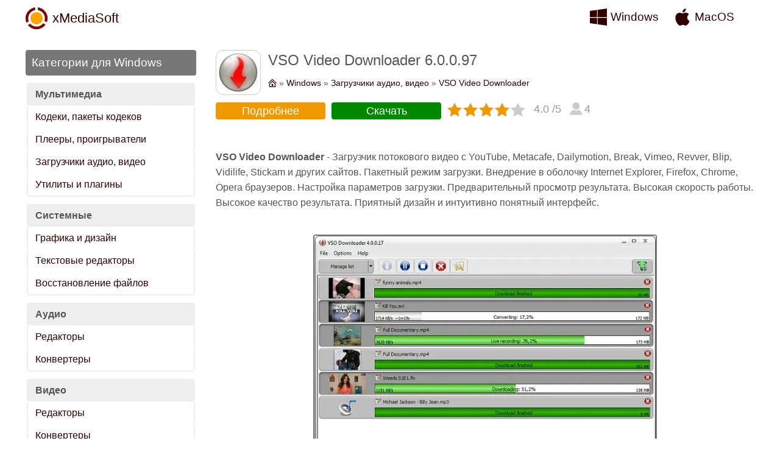

--- FILE ---
content_type: text/html; charset=UTF-8
request_url: https://xmediasoft.ru/windows/video-downloader/vso-video-downloader
body_size: 9420
content:
<!DOCTYPE html><html lang="ru"><head><meta charset="UTF-8" /> <meta name="viewport" content="width=device-width, initial-scale=1.0" /> <title>VSO Video Downloader - Загрузчик потокового видео с YouTube, Metacafe, Dailymotion, Break, Vimeo, Revver, Blip, Vidilife...</title> <meta name="description" content="VSO Video Downloader - Загрузчик потокового видео с YouTube, Metacafe, Dailymotion, Break, Vimeo, Revver, Blip, Vidilife, Stickam и других сайтов. Пакетный режим загрузки. Внедрение в оболочку Internet Explorer, Firefox, Chrome, Opera браузеров. Настройка параметров загрузки. Предварительный просмотр результата. Высокая скорость работы. Высокое качество результата. Приятный дизайн и интуитивно понятный интерфейс." /> <meta name="google-site-verification" content="yOE-YIXNTt7KISftJPepJ8mqzZZM5hiQxkhS3SDdHBc"> <meta name="yandex-verification" content="71643a4ad52cdd8d" /> <meta name="wmail-verification" content="b1517628c36c47a9" /> <meta name="msvalidate.01" content="F2A7606C37386B12B8AE3A7F2F3876A4" /> <link rel="icon" type="image/png" href="/images/favicon.png" /> <link rel="apple-touch-icon-precomposed" type="image/png" href="/images/logo.png" /> <link rel="shortcut icon" type="image/x-icon" href="/favicon.ico" /> <link type="application/rss+xml" rel="alternate" href="https://feeds.feedburner.com/xmediasoft-windows" title="Последние обновления для Windows" /> <link type="application/rss+xml" rel="alternate" href="https://feeds.feedburner.com/xmediasoft-macos" title="Последние обновления для Mac OS" /> <style>body,h1,h2,tr,td,em,form,b,p{margin:0;padding:0;font-style:normal;font-weight:normal}body{font-family:Arial,sans-serif;min-width:300px;max-width:1200px;margin:0 auto;padding:0 4px;line-height:1.6;font-size:medium;background:#fff;color:#555}a,button{color:#300;text-decoration:none}a:hover,button:hover{color:#e60}h1{margin:0 0 10px 0;font-size:150%;line-height:1.4}h2{display:block;margin:50px 0 10px 0;font-size:130%}table{clear:both;width:100%}tr,td{vertical-align:top}svg{float:left;width:28px;height:28px;margin:0;fill:#300}.cook{margin-bottom:10px;font-size:90%;height:24px;overflow:hidden}.cook svg{width:14px;height:14px;margin:4px 4px 0 0}.red{color:#f00}.green{color:#080}.new{color:#e60}.adsbygoogle{display:block;margin:30px auto 0 auto}.hiden{position:fixed;top:0;bottom:0;left:0;right:0;visibility:hidden}.icon{float:left;width:64px;height:64px;margin:6px 12px 20px 0;padding:4px;border:1px solid #ccc;border-radius:12px;cursor:pointer}.icon img,.icon source{width:64px;height:64px;border-radius:8px}h1 .icon{margin:0 12px 0 0;cursor:default}.h2{display:block;font-size:120%;padding:6px 10px;background:#777;color:#fff;border-radius:4px}.lnk{display:inline-block;line-height:36px;height:36px;margin-top:30px;padding:0 14px;background:#555;border:none;font-size:90%;color:#fff;text-align:center;cursor:pointer}.lnk:hover{background:#e90;color:#fff}.logo a,.os a,.menu a,.go a,.down a{display:block;position:relative}.logo{float:left;width:200px;line-height:56px;height:56px;font-size:140%}.logo img{float:left;width:36px;height:36px;margin:10px 8px 0 0}.os{width:128px;line-height:36px;padding:8px 4px;font-size:120%}.os svg{margin:4px 6px 0 0}.os:hover svg{fill:#e60}.dev td:last-child{text-align:right}.botm{padding-top:14px;margin-bottom:-30px;color:#777;font-size:90%;text-align:center !important}.arc{margin:20px auto 30px auto}.nav{width:280px;border-right:30px solid #fff;visibility:visible}.menu,.top{margin-bottom:40px}.menu td{display:block;padding:6px 12px;border-left:2px solid #eee;border-right:2px solid #eee;border-radius:4px}.menu td:last-child{border-bottom:2px solid #eee}.menu .abbr{margin-top:10px;background:#eee;font-weight:bold}.list td{padding-top:40px}.list table{margin-top:10px}.list table td{padding:4px;background:#eee;border:2px solid #fff;font-size:90%;color:#333;text-align:center;border-radius:6px}.list table td:last-child{background:#080;color:#fff}.list table a{color:#fff}.list table td:last-child:hover{background:#e60}.list .link{display:block;font-size:120%}.list svg{width:18px;height:18px;margin-top:2px;fill:#777}.page{display:block;margin-top:40px}.page a,.page b{display:inline-block;line-height:32px;height:32px;width:32px;margin:0 2px 4px 2px;background:#777;font-size:110%;color:#fff;text-align:center;border-radius:4px}.page b{background:#e90}.page a:hover{background:#e60}.rate{display:block;margin:-10px 0 20px -4px;font-size:110%;color:#999;text-align:center}.rate tr{display:inline-block;margin:8px 6px 0 0;line-height:1.3}.rate svg{width:24px;height:24px;fill:#ccc}.rar{padding-left:12px}.set svg{fill:#e90}.btm{width:180px;padding:3px 0;background:#e90;border-radius:4px;text-align:center;color:#fff}.bgo a{display:block;color:#fff}.bgo{background:#080}.scr{display:block;margin:40px auto;max-width:560px;border:2px solid #777;border-radius:4px}.scr img,.scr source{width:100%;margin-bottom:-7px}.prog tr:nth-child(2n){background:#eee}.prog td{width:50%;padding:4px 8px;border:1px solid #eee}.go{display:block;width:260px;padding:8px 14px;margin:30px auto 0 auto;background:#080;color:#fff;font-size:90%;line-height:1.3;border-radius:4px}.bgo:hover,.go:hover{background:#e60}.go svg{margin:8px 16px 0 0;fill:#fff}.go a{padding:8px 14px 28px 14px;margin:-8px -14px -28px -14px;font-weight:bold;color:#fff;font-size:120%}.top{text-align:center}.top td{display:inline-block;width:20%;height:116px;margin:16px 1% 0 1%;padding:10px;line-height:1.3;border:2px solid #eee;border-radius:8px;overflow:hidden}.top a{display:block;text-align:center}.top .icon{float:none;display:block;margin:0 auto 10px auto}.top td:hover{border:2px solid #ccc}.slider{width:200px;opacity:0.7}.slider:hover{opacity:1}#demo{margin:0 20px;font-size:170%;font-weight:bold}.down td{padding:10px}.down a{padding-bottom:24px;margin-bottom:-24px;font-weight:bold}.down svg{width:36px;height:36px;margin:10px 10px 20px 0;fill:#080}.down td:hover svg{fill:#e60}.down em{display:block;color:#888}.layer,#close{display:block;position:fixed;cursor:pointer;visibility:hidden}@media(max-width:1024px){.nav{width:230px;border-right:10px solid #fff}.list svg{float:none;display:block;margin:2px auto 0 auto}}@media(max-width:800px){.cook{display:none}body{padding-top:70px;line-height:1.2;font-size:small}.icon,.icon img,.icon source{width:48px;height:48px}h1 .icon{margin-top:-12px}.hidder{position:fixed;top:0;height:56px;border-bottom:1px solid #ccc;background:#fff;z-index:200}.os{width:100px}.arc td{display:block}.nav{position:fixed;top:60px;bottom:0;width:100%;border:none;background:#fff;overflow-x:auto;z-index:220;visibility:hidden}.menu{text-align:center}.menu tr{display:inline-block;width:47%}.menu tr:nth-child(2n+1){margin-right:2%}.list td,.prog td,.rate td{display:table-cell;margin:0}.list td{padding-top:40px}.list table td{width:auto}.list .link{margin-bottom:6px}.prog td{width:50%}.go svg{margin-top:4px}.top td{display:inline-block;width:26%;height:94px}.rate{font-size:140%}.layer{top:50px;right:10px;height:24px;padding:8px 20px 0 20px;border:1px solid #ccc;border-radius:6px;background:#fff;z-index:190;visibility:visible}#close{top:66px;right:14px;width:22px;height:22px;z-index:250}#close svg{width:18px;height:18px;fill:#fff}}@media(max-width:500px){.os svg{width:24px !important;height:24px !important}.adsbygoogle{width:336px;max-width:336px}.logo{display:block;width:36px;overflow:hidden}.dev td{display:block;padding-top:10px;text-align:left !important}.icon{float:none;display:block;margin:0 auto -30px auto}.icon,.icon img,.icon source{width:72px;height:72px}h1 .icon{margin:0 auto 10px auto}h1,p{text-align:center}.list td{display:block;margin:0;text-align:center}.list table{display:none}.top td{width:40%;height:94px}.top .icon,.top .icon img,.top .icon source{width:48px;height:48px}}</style><link rel="canonical" href="https://xmediasoft.ru/windows/video-downloader/vso-video-downloader"> <script type="application/ld+json">{"@context":"https://schema.org","@type":"BreadcrumbList","itemListElement":[{"@type":"ListItem","position":1,"item":{"@id":"https://xmediasoft.ru/","name":"xMediaSoft"}},{"@type":"ListItem","position":2,"item":{"@id":"https://xmediasoft.ru/windows","name":"Windows"}},{"@type":"ListItem","position":3,"item":{"@id":"https://xmediasoft.ru/windows/video-downloader","name":"Загрузчики аудио, видео"}},{"@type":"ListItem","position":4,"item":{"@id":"https://xmediasoft.ru/windows/video-downloader/vso-video-downloader","name":"VSO Video Downloader"}}]}</script></head> <body><table class="hidder"><tr><td class="logo"><img src="/images/logos.png" alt="xMediaSoft" /> <a href="/" title="eXclusive Multimedia Software">xMediaSoft</a></td> <td class="os"><svg><use xlink:href="#windows"></use></svg> <a href="/windows" title="Программы для Windows">Windows</a></td> <td class="os"><svg><use xlink:href="#macintosh"></use></svg> <a href="/macintosh" title="Программы для MacOS">MacOS</a></td></tr></table> <table class="arc"><tr><td class="nav" id="nav"><b class="h2">Категории для Windows</b> <table class="menu"><tr><td class="abbr">Мультимедиа</td> <td><a href="/windows/codecs-packs">Кодеки, пакеты кодеков</a></td> <td><a href="/windows/media-players">Плееры, проигрыватели</a></td> <td><a href="/windows/video-downloader">Загрузчики аудио, видео</a></td> <td><a href="/windows/music-management">Утилиты и плагины</a></td></tr> <tr><td class="abbr">Системные</td> <td><a href="/windows/graphic-design">Графика и дизайн</a></td> <td><a href="/windows/pdf-software">Текстовые редакторы</a></td> <td colspan="2"><a href="/windows/data-recovery">Восстановление файлов</a></td></tr> <tr><td class="abbr">Аудио</td> <td><a href="/windows/audio-editors">Редакторы</a></td> <td colspan="3"><a href="/windows/audio-converters">Конвертеры</a></td></tr> <tr><td class="abbr">Видео</td> <td><a href="/windows/video-editors">Редакторы</a></td> <td colspan="3"><a href="/windows/video-converters">Конвертеры</a></td></tr> <tr><td class="abbr">Телефоны и Гаджеты</td> <td><a href="/windows/ios-tools">iOS</a></td> <td colspan="3"><a href="/windows/android-tools">Android</a></td></tr> <tr><td class="abbr">CD, DVD, Blu-Ray</td> <td><a href="/windows/dvd-rippers">Грабберы</a></td> <td colspan="3"><a href="/windows/dvd-software">Запись дисков</a></td></tr> <tr><td class="abbr">Разное</td> <td><a href="/windows/most-popular">Популярные программы</a></td> <td colspan="3"><a href="/windows/new-releases">Последние обновления</a></td></tr></table></td> <td itemscope itemtype="https://schema.org/SoftwareApplication"> <h1><picture class="icon"><source type="image/webp" srcset="/images/icon/3065.webp" /><img src="/images/icon/3065.png" alt="VSO Video Downloader Icon" /></picture> <span itemprop="name">VSO Video Downloader</span> <span itemprop="softwareVersion">6.0.0.97</span></h1> <div class="cook"><a href="/" title="xMediaSoft"><svg><use xlink:href="#home"></use></svg></a> » <a href="/windows" title="Windows">Windows</a> » <a href="/windows/video-downloader" title="Загрузчики аудио, видео">Загрузчики аудио, видео</a> » <a href="/windows/video-downloader/vso-video-downloader" title="VSO Video Downloader">VSO Video Downloader</a></div> <table class="rate" itemprop="aggregateRating" itemscope itemtype="https://schema.org/AggregateRating"><tr><td colspan="7" class="btm">Подробнее</td></tr> <tr><td colspan="7" class="btm bgo"><a href="/windows/video-downloader/vso-video-downloader/download" title="Скачать VSO Video Downloader 6.0.0.97">Скачать</a></td></tr> <tr><td class="set"><svg><use xlink:href="#star"></use></svg></td><td class="set"><svg><use xlink:href="#star"></use></svg></td><td class="set"><svg><use xlink:href="#star"></use></svg></td><td class="set"><svg><use xlink:href="#star"></use></svg></td><td><svg><use xlink:href="#star"></use></svg></td> <td class="rar"><span itemprop="ratingValue">4.0</span> /5</td> <td class="rar"><svg><use xlink:href="#people"></use></svg> <span itemprop="ratingCount">4</span></td></tr></table><br /> <p itemprop="description"><strong>VSO Video Downloader</strong> - Загрузчик потокового видео с YouTube, Metacafe, Dailymotion, Break, Vimeo, Revver, Blip, Vidilife, Stickam и других сайтов. Пакетный режим загрузки. Внедрение в оболочку Internet Explorer, Firefox, Chrome, Opera браузеров. Настройка параметров загрузки. Предварительный просмотр результата. Высокая скорость работы. Высокое качество результата. Приятный дизайн и интуитивно понятный интерфейс.</p> <picture itemprop="screenshot" itemscope itemtype="https://schema.org/ImageObject" class="scr"><source type="image/webp" srcset="/images/screen/3065-vso-video-downloader.webp" /><img itemprop="contentUrl" src="/images/screen/3065-vso-video-downloader.jpg" alt="VSO Video Downloader" /></picture> <table class="prog"><tr><td>Дата обновления</td> <td><time itemprop="dateModified" datetime="2022-12-27">27 декабря 2022 г.</time></td></tr> <tr><td>Операционные системы</td> <td><span itemprop="operatingSystem">Windows 11/10/8/7/Vista</span> и другие</td></tr> <tr><td>Условия использования</td> <td><span itemprop="offers" itemscope itemtype="https://schema.org/Offer"><b class="green">Бесплатная (Freeware)</b> <meta itemprop="price" content="0" /> <meta itemprop="priceCurrency" content="USD" /></span></td></tr> <tr><td>Поддержка языков</td> <td>Английский и других</td></tr> <tr><td>Сайт автора</td> <td><a href="/developer/vso-software-fr" title="Скачать VSO Video Downloader с сайта: www.vso-software.fr">www.vso-software.fr</a></td></tr> <tr><td>Размер файла для скачивания</td> <td><span itemprop="fileSize">13312</span> KB</td></tr> <tr><td>Загрузок</td> <td>4480 ( За неделю: +5, Сегодня: +0 )</td></tr> <tr><td>Категория</td> <td><meta itemprop="applicationCategory" content="MultimediaApplication" /> <a href="/windows/video-downloader" title="Загрузчики аудио, видео"><span itemprop="applicationSubCategory">Загрузчики аудио, видео</span></a></td></tr></table> <div class="go"><svg><use xlink:href="#down"></use></svg> <a href="/windows/video-downloader/vso-video-downloader/download" title="Скачать VSO Video Downloader бесплатно">Скачать бесплатно</a> 13 MB</div> <h2>Попробуйте другие программы</h2>  <table class="top"><tr> <td><picture class="icon" onclick="location.href='/windows/dvd-rippers/vso-blu-ray-converter'"><source type="image/webp" srcset="/images/icon/4229.webp" /><img src="/images/icon/4229.png" alt="Blu-ray Converter Ultimate"/ ></picture> <a href="/windows/dvd-rippers/vso-blu-ray-converter" title="Blu-ray Converter Ultimate - Граббер Blu-Ray в MP4, AVI, HD AVI, MKV, HD MKV, H.264 и друг...">Blu-ray Converter Ultimate 4.0.0.100</a></td> <td><picture class="icon" onclick="location.href='/windows/video-converters/vso-video-converter'"><source type="image/webp" srcset="/images/icon/6627.webp" /><img src="/images/icon/6627.png" alt="ConvertXtoVideo"/ ></picture> <a href="/windows/video-converters/vso-video-converter" title="ConvertXtoVideo - Конвертер популярных видео форматов, поддержка большинства видео-файлов,...">ConvertXtoVideo 2.0.0.100</a></td> <td><picture class="icon" onclick="location.href='/windows/dvd-software/vso-convertxtodvd'"><source type="image/webp" srcset="/images/icon/251.webp" /><img src="/images/icon/251.png" alt="ConvertXToDVD"/ ></picture> <a href="/windows/dvd-software/vso-convertxtodvd" title="ConvertXToDVD - Создание видео DVD из видео файлов, поддержка AVI, Mpeg, Mpeg4, DivX, Xvid...">ConvertXToDVD 7.0.0.69</a></td> <td><picture class="icon" onclick="location.href='/windows/media-players/vso-media-player'"><source type="image/webp" srcset="/images/icon/3066.webp" /><img src="/images/icon/3066.png" alt="VSO Media Player"/ ></picture> <a href="/windows/media-players/vso-media-player" title="VSO Media Player - Проигрыватель аудио, видео, DVD, Blu-Ray дисков, работа с плейлистами, ...">VSO Media Player 1.6.19.528</a></td> <td><picture class="icon" onclick="location.href='/windows/video-downloader/bigasoft-video-downloader-pro'"><source type="image/webp" srcset="/images/icon/386.webp" /><img src="/images/icon/386.png" alt="Bigasoft Video Downloader Pro"/ ></picture> <a href="/windows/video-downloader/bigasoft-video-downloader-pro" title="Bigasoft Video Downloader Pro - Загрузка видео с YouTube, Facebook, Google Videos, Metacaf...">Bigasoft Video Downloader Pro 3.28.8.9497</a></td> <td><picture class="icon" onclick="location.href='/windows/video-downloader/allavsoft-downloader-converter'"><source type="image/webp" srcset="/images/icon/223.webp" /><img src="/images/icon/223.png" alt="Allavsoft Downloader & Converter"/ ></picture> <a href="/windows/video-downloader/allavsoft-downloader-converter" title="Allavsoft Downloader & Converter - Программа для загрузки аудио и видео, загрузка фильмов,...">Allavsoft Downloader & Converter 3.25.7.8568</a></td> <td><picture class="icon" onclick="location.href='/windows/video-downloader/4k-video-downloader'"><source type="image/webp" srcset="/images/icon/4196.webp" /><img src="/images/icon/4196.png" alt="4K Video Downloader"/ ></picture> <a href="/windows/video-downloader/4k-video-downloader" title="4K Video Downloader - Бесплатная программа для загрузки видео, аудио и субтитров с YouTube...">4K Video Downloader 4.22.2.5190</a></td> <td><picture class="icon" onclick="location.href='/windows/video-downloader/iskysoft-itube-studio'"><source type="image/webp" srcset="/images/icon/2514.webp" /><img src="/images/icon/2514.png" alt="iSkysoft iTube Studio"/ ></picture> <a href="/windows/video-downloader/iskysoft-itube-studio" title="iSkysoft iTube Studio - Загрузка аудио и видео файлов с YouTube и других сайтов, конвертер...">iSkysoft iTube Studio 6.1.0</a></td> <td><picture class="icon" onclick="location.href='/windows/video-downloader/mediahuman-youtube-downloader'"><source type="image/webp" srcset="/images/icon/7289.webp" /><img src="/images/icon/7289.png" alt="MediaHuman YouTube Downloader"/ ></picture> <a href="/windows/video-downloader/mediahuman-youtube-downloader" title="MediaHuman YouTube Downloader - Закачка видео и конвертирование в другой формат, готовые п...">MediaHuman YouTube Downloader 3.9.9.99</a></td> <td><picture class="icon" onclick="location.href='/windows/video-downloader/freemake-video-downloader'"><source type="image/webp" srcset="/images/icon/7142.webp" /><img src="/images/icon/7142.png" alt="Freemake Video Downloader"/ ></picture> <a href="/windows/video-downloader/freemake-video-downloader" title="Freemake Video Downloader - Загрузка видео с более 10000 сайтов, поддержка ВКонтакте, Янде...">Freemake Video Downloader 4.1.12</a></td> <td><picture class="icon" onclick="location.href='/windows/video-downloader/free-youtube-download'"><source type="image/webp" srcset="/images/icon/168.webp" /><img src="/images/icon/168.png" alt="Free YouTube Download"/ ></picture> <a href="/windows/video-downloader/free-youtube-download" title="Free YouTube Download - Загрузчик аудио и видео файлов, безопасная загрузка музыки, игр, ф...">Free YouTube Download 4.3.83.1205</a></td> <td><picture class="icon" onclick="location.href='/windows/video-downloader/winx-free-youtube-downloader'"><source type="image/webp" srcset="/images/icon/86.webp" /><img src="/images/icon/86.png" alt="WinX Free YouTube Downloader"/ ></picture> <a href="/windows/video-downloader/winx-free-youtube-downloader" title="WinX Free YouTube Downloader - Бесплатный 4K UHD/3D/HD аудио и видео загрузчик, позволяет ...">WinX Free YouTube Downloader 5.6</a></td></tr></table> <form name="rating" method="post" action="/windows/video-downloader/vso-video-downloader" class="slide hiden"><input type="range" id="range" name="dx" value="4" min="0" max="5" step="1" class="slider"> <span id="demo">4</span> <button type="submit" class="lnk">Отправить оценку</button></form> <script>var slider=document.getElementById("range");var output=document.getElementById("demo");output.innerHTML=slider.value;slider.oninput=function(){output.innerHTML=this.value;}</script></td></tr></table> <table class="dev"><tr><td><a href="/rss-news">Ленты RSS</a> | <a href="/sitemap">Карта сайта</a> | <a href="/developer">Разработчикам</a></td> <td>&#169; eXclusive Multimedia Software</td></tr> <tr><td class="botm" colspan=2>Мы используем файлы cookies для того, чтобы предоставить вам больше возможностей при использовании нашего сайта.</td></tr></table> <svg xmlns="http://www.w3.org/2000/svg" xmlns:xlink="http://www.w3.org/1999/xlink"> <symbol viewBox="0 0 24 24" id="windows"><path d="M0 12v-8.646l10-1.355v10.001h-10zm11 0h13v-12l-13 1.807v10.193zm-1 1h-10v7.646l10 1.355v-9.001zm1 0v9.194l13 1.806v-11h-13z"></path></symbol> <symbol viewBox="0 0 24 24" id="macintosh"><path d="M22 17.607c-.786 2.28-3.139 6.317-5.563 6.361-1.608.031-2.125-.953-3.963-.953-1.837 0-2.412.923-3.932.983-2.572.099-6.542-5.827-6.542-10.995 0-4.747 3.308-7.1 6.198-7.143 1.55-.028 3.014 1.045 3.959 1.045.949 0 2.727-1.29 4.596-1.101.782.033 2.979.315 4.389 2.377-3.741 2.442-3.158 7.549.858 9.426zm-5.222-17.607c-2.826.114-5.132 3.079-4.81 5.531 2.612.203 5.118-2.725 4.81-5.531z"></path></symbol> <symbol viewBox="0 0 24 24" id="home"><path d="M12 9.185l7 6.514v6.301h-14v-6.301l7-6.514zm0-2.732l-9 8.375v9.172h18v-9.172l-9-8.375zm2 14.547h-4v-6h4v6zm10-8.852l-1.361 1.465-10.639-9.883-10.639 9.868-1.361-1.465 12-11.133 12 11.148z"></path></symbol> <symbol viewBox="0 0 24 24" id="menu2"><path d="M6 12c0 1.657-1.343 3-3 3s-3-1.343-3-3 1.343-3 3-3 3 1.343 3 3zm9 0c0 1.657-1.343 3-3 3s-3-1.343-3-3 1.343-3 3-3 3 1.343 3 3zm9 0c0 1.657-1.343 3-3 3s-3-1.343-3-3 1.343-3 3-3 3 1.343 3 3z"></path></symbol> <symbol viewBox="0 0 24 24" id="close2"><path d="M23.954 21.03l-9.184-9.095 9.092-9.174-2.832-2.807-9.09 9.179-9.176-9.088-2.81 2.81 9.186 9.105-9.095 9.184 2.81 2.81 9.112-9.192 9.18 9.1z"></path></symbol> <symbol viewBox="0 0 24 24" id="down"><path d="M7 2v-2h10v2h-10zm0 4h10v-2h-10v2zm10 7v-5h-10v5h-6l11 11 11-11h-6z"></path></symbol> <symbol viewBox="0 0 24 24" id="star"><path d="M12 .587l3.668 7.568 8.332 1.151-6.064 5.828 1.48 8.279-7.416-3.967-7.417 3.967 1.481-8.279-6.064-5.828 8.332-1.151z"></path></symbol> <symbol viewBox="0 0 28 28" id="people"><path d="M19 7.001c0 3.865-3.134 7-7 7s-7-3.135-7-7c0-3.867 3.134-7.001 7-7.001s7 3.134 7 7.001zm-1.598 7.18c-1.506 1.137-3.374 1.82-5.402 1.82-2.03 0-3.899-.685-5.407-1.822-4.072 1.793-6.593 7.376-6.593 9.821h24c0-2.423-2.6-8.006-6.598-9.819z"></path></symbol></svg> <script>(function(w,d,s,l,i){w[l]=w[l]||[];w[l].push({'gtm.start':new Date().getTime(),event:'gtm.js'});var f=d.getElementsByTagName(s)[0],j=d.createElement(s),dl=l!='dataLayer'?'&l='+l:'';j.async=true;j.src='https://www.googletagmanager.com/gtm.js?id='+i+dl;f.parentNode.insertBefore(j,f);})(window,document,'script','dataLayer','GTM-N5GHMRC');</script> <script>new Image().src='//counter.yadro.ru/hit?r'+escape(document.referrer)+((typeof(screen)=='undefined')?'':';s'+screen.width+'*'+screen.height+'*'+(screen.colorDepth?screen.colorDepth:screen.pixelDepth))+';u'+escape(document.URL)+';h'+escape(document.title.substring(0,150))+';'+Math.random();</script> <script>function gE(id){return document.getElementById(id);};function xmenu(state){gE('nav').style.visibility=state;gE('close').style.visibility=state;};</script> <div class="layer" onclick="return xmenu('visible');"><svg><use xlink:href="#menu2"></use></svg></div> <div id="close" onclick="return xmenu('hidden');"><svg><use xlink:href="#close2"></use></svg></div></body></html>